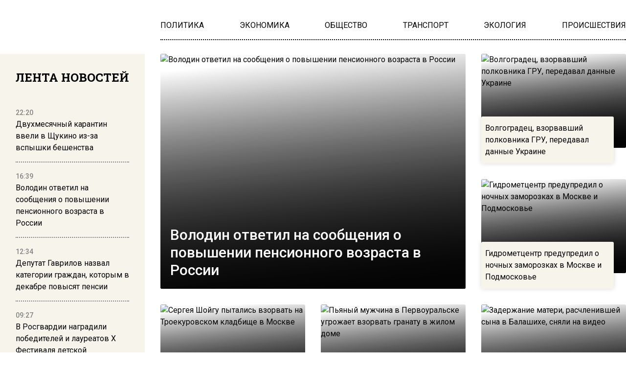

--- FILE ---
content_type: application/javascript
request_url: https://www.osnmedia.ru/wp-content/themes/osn/assets/js/osn4partners.js
body_size: 217
content:
var container=document.getElementById('external_iframe');
var iframe=document.createElement('iframe');
iframe.src="https://www.osnmedia.ru/novosti-partnerov/";
iframe.setAttribute("frameborder","yes");
iframe.setAttribute("scrolling","no");
iframe.style.width='100%';
iframe.style.height='400px';
container.appendChild(iframe);